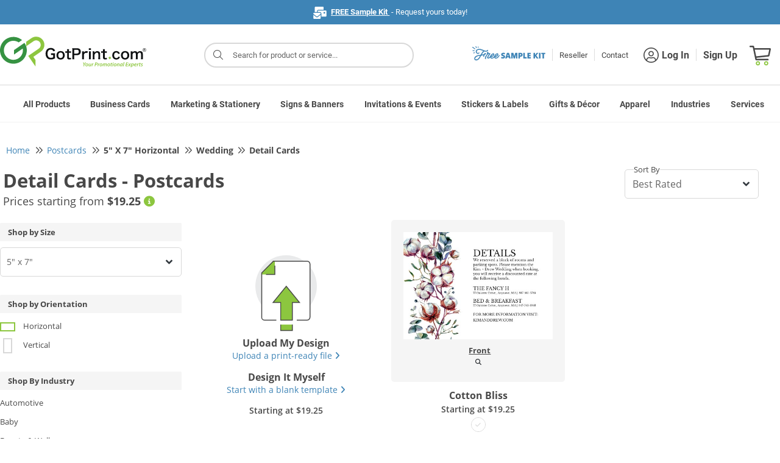

--- FILE ---
content_type: text/css
request_url: https://static.gotprint.com/tl/css/account/account.css?v=0109_20260102_045755-100
body_size: 3483
content:
.custom-select,.input,.textarea,.select{font-size:1.4rem;padding:.375rem 1.75rem .375rem .85rem;border-radius:.45rem;color:#484848;font-family:"Open Sans";line-height:2.2rem;box-sizing:border-box;height:4.5rem;border:.1rem solid #d8d8d8;border-radius:.5rem;background-color:#fff;padding-right:5rem;width:100%;min-width:10rem}.custom-select,.select{-webkit-appearance:none;-moz-appearance:none;appearance:none;background:#fff url("data:image/svg+xml;charset=utf8,%3Csvg xmlns='http://www.w3.org/2000/svg' viewBox='0 0 320 512'%3E%3Cpath fill='%23343a40' d='M143 352.3L7 216.3c-9.4-9.4-9.4-24.6 0-33.9l22.6-22.6c9.4-9.4 24.6-9.4 33.9 0l96.4 96.4 96.4-96.4c9.4-9.4 24.6-9.4 33.9 0l22.6 22.6c9.4 9.4 9.4 24.6 0 33.9l-136 136c-9.2 9.4-24.4 9.4-33.8 0z'/%3E%3C/svg%3E") no-repeat right .75rem center;background-size:2.5rem 1.8rem}.phone-invalid-text{position:initial !important;margin-bottom:0 !important;font-size:1.3rem;color:red}.textarea{min-height:6rem;height:auto}.textarea+.inValidFieldIcon{bottom:.4rem}.textarea+.validFieldIcon{bottom:.4rem}.custom-control-input:focus~.custom-control-label::before{box-shadow:0 0 0 .2rem rgba(0,123,255,.25);border:1px solid #000 !important}.form-check-input:focus>.customHorizontal:focus{box-shadow:0 0 0 .2rem rgba(0,123,255,.25);border:1px solid #000 !important}.validField{border-color:#8ec647}.required:focus{border-color:#ea2125}.required-text{font-size:1.3rem;color:red;background-color:#fff;padding:.2rem .4rem;position:absolute;right:1.5rem;top:-1rem}.validFieldIcon{color:#8ec647;position:absolute;right:3.5rem;bottom:1.5rem;font-size:2rem;cursor:pointer}.inValidFieldIcon{color:#ea2125;position:absolute;right:3.5rem;bottom:1.5rem;font-size:2rem;cursor:pointer}.form-elm-wrapper{position:relative;width:100%;display:block}.float-label{font-size:1.3rem;color:#484848;font-weight:bold;background-color:#fff;padding:.2rem .4rem;position:absolute;left:1.5rem;top:-1rem}.checkbox-container{display:block;position:relative;padding-left:4rem;cursor:pointer;font-size:1.6rem;-webkit-user-select:none;-moz-user-select:none;-ms-user-select:none;user-select:none}.checkbox-container input{position:absolute;opacity:0;cursor:pointer;outline:0;height:0;width:0}.checkbox-container input:checked~.checkmark{background-color:#8fc549 !important;border-color:#8fc549}.checkbox-container input:checked~.checkmark:after{display:block}.checkbox-container .checkmark{position:absolute;top:-0.4rem;left:0;height:3rem;width:3rem;background-color:#fff;border-radius:.4rem;border:.2rem solid #d8d8d8}.checkbox-container .checkmark:after{content:"";position:absolute;display:none;left:.9rem;top:.3rem;width:.8rem;height:1.6rem;border:solid #fff;border-width:0 .3rem .3rem 0;-webkit-transform:rotate(45deg);-ms-transform:rotate(45deg);transform:rotate(45deg)}.checkbox-container:hover input~.checkmark{background-color:#fcfcfc}.keepSignedIn-container .checkbox-container{padding-left:3rem}.keepSignedIn-container .checkmark{width:2rem;height:2rem;top:0;left:0}.keepSignedIn-container .checkmark:after{width:.7rem;height:1.3rem;left:.4rem;top:0rem}.radio-container{display:block;position:relative;padding-left:3rem;margin-bottom:1.4rem;cursor:pointer;-webkit-user-select:none;-moz-user-select:none;-ms-user-select:none;user-select:none}.radio-container input{position:absolute;opacity:0;cursor:pointer}.radio-container input:checked~.checkmark{border-color:#8ec648}.radio-container input:checked~.checkmark:after{display:block}.radio-container .checkmark{position:absolute;top:-0.2rem;left:0;height:2rem;width:2rem;border:.2rem solid #d8d8d8;border-radius:50%}.radio-container .checkmark:after{content:"";position:absolute;display:none;top:.3rem;left:.3rem;width:1rem;height:1rem;border-radius:50%;background:#8ec648}.radio-container:hover input~.checkmark{background-color:#fff}.switch{position:relative;display:inline-block;width:8rem;height:4.5rem}.switch input{display:none}.switch-slider{position:absolute;cursor:pointer;top:0;left:0;right:0;bottom:0;background-color:#484848;-webkit-transition:.4s;transition:.4s}.switch-slider:before{position:absolute;content:"";height:3rem;width:3rem;left:1rem;bottom:.7rem;background-color:#fff;-webkit-transition:.4s;transition:.4s}.switch-on{position:absolute;color:#fff;top:1.5rem;left:1rem;z-index:9;display:inline-block;-webkit-transition:.4s;transition:.4s;opacity:0}.switch-off{position:absolute;color:#fff;top:1.5rem;right:1rem;z-index:9;display:inline-block;-webkit-transition:.4s;transition:.4s;opacity:1}input:checked+.switch-slider+.switch-on{opacity:1}input:checked+.switch-slider+.switch-on+.switch-off{opacity:0}input:checked+.switch-slider{background-color:#8ec648}input:checked+.switch-slider:before{-webkit-transform:translateX(3rem);-ms-transform:translateX(3rem);transform:translateX(3rem)}input:focus+.switch-slider{box-shadow:0 0 1px #2196f3}.switch-slider.round{border-radius:.4rem}.switch-slider.round:before{border-radius:.4rem}.tooltip,.popover-body{font-size:1.3rem}.tooltip.show{opacity:1}.popover-body{padding:0}.popover-warning{border-top-color:red !important}.bs-tooltip-top .arrow:before{border-top-color:#d8d8d8 !important}.bs-tooltip-auto[x-placement^=top] .arrow:before{border-top-color:#d8d8d8 !important}.bs-tooltip-right .arrow:before{border-right-color:#d8d8d8 !important}.bs-tooltip-auto[x-placement^=right] .arrow:before{border-right-color:#d8d8d8 !important}.bs-tooltip-bottom .arrow:before{border-bottom-color:#d8d8d8 !important}.bs-tooltip-auto[x-placement^=bottom] .arrow:before{border-bottom-color:#d8d8d8 !important}.bs-tooltip-left .arrow:before{border-left-color:#fff !important}.bs-tooltip-auto[x-placement^=left] .arrow:before{border-left-color:#fff !important}.steps{display:flex !important;margin:2rem auto 2rem auto;text-align:center;flex-wrap:nowrap}.steps hr{width:60%;margin:1.5rem 2rem;border-width:.2rem}@media(max-width: 630px){.steps hr{width:40%}}.steps span.title{font-size:1.2rem;display:inline-block;padding:.4rem;width:100%}.step-buttons{background-color:#8ec648;box-shadow:none;cursor:text;outline:0rem;padding:1rem 2.2rem;font-size:1.4rem;max-width:10rem}.step-buttons:hover,.step-buttons:focus{background-color:#8ec648;box-shadow:none;cursor:text;outline:0rem;padding:1rem 2.2rem;font-size:1.4rem;max-width:10rem}.step-buttons i{display:none}.step-buttons span{white-space:nowrap !important}.active-steps{padding:1rem 1.2rem}.active-steps span{display:none}.active-steps i{display:inline-block;font-size:1.5rem}.checkbox-container .required-text{top:2rem !important}.btn-disabled{background:#fff !important;color:#ccc;border:.1rem solid #ccc}.btn-disabled:hover{background:#fff !important;color:#ccc;border:.1rem solid #ccc}.btn-disabled+br+span.title{color:#ccc}.btn-back{background:none !important;border:0rem;outline:0rem;font-size:1.6rem;font-weight:normal;color:#3e84b6;box-shadow:none;cursor:pointer}.btn-back:hover{background:none !important;border:0rem;outline:0rem;font-size:1.6rem;font-weight:normal;color:#3e84b6;box-shadow:none;cursor:pointer}.message-text ul li{font-size:1.2rem;margin:.2rem 0rem}.message-text ul li:first-letter{text-transform:capitalize}.message-text:first-letter{text-transform:capitalize}.useAccountAddress{font-weight:bold;display:block;width:100%;margin-top:1rem;text-decoration:underline !important}@media(max-width: 630px){#steps-container .title,#steps-container .step-text{display:none}}#wrapper{min-width:32rem}.pass-bar{display:block;width:80%;background:#d8d8d8;height:.4rem;margin-top:.3rem;border-radius:.4rem;position:relative}.pass-progress-bar{width:0rem;position:absolute;height:.5rem;background-color:#d8d8d8;border-radius:.5rem;-o-transition:.6s;-ms-transition:.6s;-moz-transition:.6s;-webkit-transition:.6s;transition:.6s}.keepSignedIn-popover{margin-left:.5rem;cursor:pointer}.login-signup-container{max-width:98rem;min-height:70rem}.login-signup-container .special-heading-d p{margin:0}.login-signup-container .special-heading-d li{margin:.4rem}.login-signup-container .btm-text{text-align:center}@media(max-width: 630px){.login-signup-container .btm-text{text-align:left}}@media(max-width: 630px){.login-signup-container .row{display:block}}@media(max-width: 630px){.login-signup-container .button{margin-top:1rem}}.login-signup-loader-overlay{position:fixed;width:100vw;height:100vh;background:rgba(0,0,0,.5);z-index:9999;left:0;top:0;display:none}[data-theme=gotprint] .login-signup-container{min-height:50rem}#login-form,#signup-form,#reset-form{max-width:85%}#reset-form input[type=password]{font-size:1.6rem;padding-left:1.6rem}select{outline:none;font-size:1.6rem;color:#6c757d}select option{font-size:1.6rem;color:#6c757d}::placeholder{color:#6c757d}:-ms-input-placeholder{color:#6c757d}::-ms-input-placeholder{color:#6c757d}.signup-text{margin-left:3rem}@media(max-width: 630px){.signup-text{margin-left:0rem;margin-top:4rem}}#sample-login-form input[type=email],#sample-signup-form input[type=email],#login-form input[type=email],#signup-form input[type=email],#reset-form input[type=email],#migrate-form input[type=email]{font-size:1.6rem;padding:1.6rem}#sample-login-form input[type=password],#sample-signup-form input[type=password],#login-form input[type=password],#signup-form input[type=password],#migrate-form input[type=password]{font-size:1.6rem;padding:1.6rem}#sample-login-form input[type=text],#sample-signup-form input[type=text],#signup-form input[type=text],#reset-form input[type=text],#migrate-form input[type=text],#billing-shipping-migrate-form input[type=text],#payment-form input[type=text]{font-size:1.6rem;padding:1.6rem}#sample-login-form input[name=captcha],#sample-signup-form input[name=captcha],#signup-form input[name=captcha],#reset-form input[name=captcha],#migrate-form input[name=captcha],#billing-shipping-migrate-form input[name=captcha],#payment-form input[name=captcha]{font-size:1.4rem}#sample-signup-form input[type=password],#signup-form input[type=password],#reset-form input[type=password]{padding-right:4rem}#sample-signup-form input[name=password]+i.eye-ico,#sample-signup-form input[name=confirmPassword]+i.eye-ico,#signup-form input[name=password]+i.eye-ico,#signup-form input[name=confirmPassword]+i.eye-ico,#reset-form input[name=password]+i.eye-ico,#reset-form input[name=confirmPassword]+i.eye-ico{position:absolute;font-size:1.5rem;opacity:.5;right:1.5rem;top:1.5rem;cursor:pointer}#sample-signup-form input[name=password]+i.eye-ico:hover,#sample-signup-form input[name=confirmPassword]+i.eye-ico:hover,#signup-form input[name=password]+i.eye-ico:hover,#signup-form input[name=confirmPassword]+i.eye-ico:hover,#reset-form input[name=password]+i.eye-ico:hover,#reset-form input[name=confirmPassword]+i.eye-ico:hover{opacity:1}#sample-login-form .button,#sample-signup-form .button,#login-form .button,#signup-form .button,#reset-form .button,#migrate-form .button,#billing-shipping-migrate-form .button,#payment-form .button{font-size:1.6rem;padding-top:1.2rem;padding-bottom:1.2rem;width:100%}@media(max-width: 630px){#sample-login-form .button,#sample-signup-form .button,#login-form .button,#signup-form .button,#reset-form .button,#migrate-form .button,#billing-shipping-migrate-form .button,#payment-form .button{width:100%;max-width:100%}}.vertical-line{border-left:.1rem solid #d8d8d8;height:24rem;opacity:.6;margin-top:1rem;position:relative}@media(max-width: 630px){.vertical-line{height:.1rem;border-left:0rem;border-top:.1rem solid #d8d8d8;margin:6rem 0rem 6rem 2rem;width:90%;opacity:1;display:none}}.vertical-line .or{position:absolute;font-size:1.6rem;padding:.6rem 1rem;background:#fff;left:46%;top:-1.4rem;display:none;color:#111}@media(max-width: 630px){.vertical-line .or{display:inline-block}}.pass-bar{display:block;width:100%;background:#d8d8d8;height:.5rem;margin-top:.5rem;border-radius:.5rem;position:relative}.pass-bar-progress-bar{width:0rem;position:absolute;height:.4rem;background-color:#d8d8d8;border-radius:.4rem;-o-transition:.6s;-ms-transition:.6s;-moz-transition:.6s;-webkit-transition:.6s;transition:.6s}.captcha-refresh{cursor:pointer;position:absolute;margin-top:1.5rem}.disable-captcha-refresh{opacity:.5;pointer-events:none}#captcha-img{width:16rem;height:5rem}.btm-text{margin-top:10rem}@media(max-width: 630px){.btm-text{margin:0rem;margin-top:6rem}}.error-icon{font-size:3.2rem;position:absolute;top:50%;margin-top:-1.5rem;left:.8rem;color:#fff}.easy-steps{margin-top:10rem}.head-step1{margin-top:6rem}@media(max-width: 850px){.head-step1{margin-top:0rem}}.transfer-steps{display:none}@media(max-width: 630px){.transfer-stepsimg{margin-top:2rem}}.rotate{transform:rotate(90deg)}.myprogress{padding:.4rem;background:#ccc;width:0rem}.termsAndCondition{font-size:1.6rem}.termsAndCondition a{font-size:1.6rem}.termsAndCondition b{font-weight:normal}.join-pog-footer-text{display:none}.account-footer{font-size:1.2rem}.account-footer p{color:#fff}.supplementary-documents{margin-top:.6rem;max-width:42rem}.supplementary-documents input{display:none}.supplementary-documents .upload-button{outline:none;width:100%;padding:.8rem 1.6rem;border:.2rem dashed #d8d8d8;border-radius:.6rem 1rem;cursor:pointer;background:#fff;margin:0rem;font-size:1.3rem}.supplementary-documents .choose-file{color:#57abb2;background:url("../../account/common/images/upload-file.png") no-repeat;padding:.8rem 0rem .8rem 4rem;font-weight:bold;text-align:left}.supplementary-documents .uploaded-file-name{padding:.8rem 0rem;text-align:right;color:#7c858b;text-overflow:ellipsis;-o-text-overflow:ellipsis;overflow:hidden;display:inline-block;white-space:nowrap}@media(max-width: 630px){.supplementary-documents .row{display:flex}}.password-complexity{margin:1rem 0 2rem 0;text-align:left}.password-complexity li{list-style:none;line-height:1.618;text-align:left}.password-complexity i.fas{margin-right:1rem;font-size:1.5rem;margin-top:.3rem;float:left}.password-complexity .fa-exclamation-circle{color:#fb3}.password-complexity .pass-progress-bar{background-color:#fb3}.password-complexity .pass-progress-bar-strength{background-color:#8cc63f !important}.password-complexity .fa-check-circle{color:#8cc63f}.custom-modal-popup .base-bg,.custom-modal-popup .badges-bg{font-size:1.9rem;line-height:3rem}.custom-modal-popup .modal{z-index:9999}.custom-modal-popup .modal-close{margin:3rem .5rem auto auto;font-weight:600}.custom-modal-popup .modal-content{border-radius:1rem;width:100%}.custom-modal-popup .modal-dialog{max-width:60rem}#pog-menu-container.stickey-pog-menu{z-index:999 !important}@media(max-width: 630px){#sample-login,#sample-signup,#login-form,#signup-form,#reset-form,.col-7,.col-5{max-width:100%}}@media(max-width: 630px){#sample-login,#login-form,.signup-text{text-align:center}}@media(max-width: 630px){.only-desktop{display:none}}.popover-body td:nth-child(3){max-width:33rem !important}::-ms-reveal{display:none}


--- FILE ---
content_type: application/javascript
request_url: https://static.gotprint.com/tl/js/lib/ua-parser-1.0.36.min.js?v=0109_20260102_045755-100
body_size: 7263
content:
!function(s,l){"use strict";function i(i){for(var e={},o=0;o<i.length;o++)e[i[o].toUpperCase()]=i[o];return e}function R(i,e){return typeof i===h&&-1!==j(e).indexOf(j(i))}function b(i,e){if(typeof i===h)return i=i.replace(/^\s\s*/,c),typeof e==p?i:i.substring(0,350)}function w(i,e){for(var o,a,r,t,n,s=0;s<e.length&&!t;){for(var b=e[s],w=e[s+1],d=o=0;d<b.length&&!t&&b[d];)if(t=b[d++].exec(i))for(a=0;a<w.length;a++)n=t[++o],typeof(r=w[a])===m&&0<r.length?2===r.length?typeof r[1]==u?this[r[0]]=r[1].call(this,n):this[r[0]]=r[1]:3===r.length?typeof r[1]!==u||r[1].exec&&r[1].test?this[r[0]]=n?n.replace(r[1],r[2]):l:this[r[0]]=n?r[1].call(this,n,r[2]):l:4===r.length&&(this[r[0]]=n?r[3].call(this,n.replace(r[1],r[2])):l):this[r]=n||l;s+=2}}function e(i,e){for(var o in e)if(typeof e[o]===m&&0<e[o].length){for(var a=0;a<e[o].length;a++)if(R(e[o][a],i))return"?"===o?l:o}else if(R(e[o],i))return"?"===o?l:o;return i}function d(i,e){if(typeof i===m&&(e=i,i=l),!(this instanceof d))return new d(i,e).getResult();var o=typeof s!=p&&s.navigator?s.navigator:l,a=i||(o&&o.userAgent?o.userAgent:c),r=o&&o.userAgentData?o.userAgentData:l,t=e?function(i,e){var o,a={};for(o in i)e[o]&&e[o].length%2==0?a[o]=e[o].concat(i[o]):a[o]=i[o];return a}(Q,e):Q,n=o&&o.userAgent==a;return this.getBrowser=function(){var i,e={};return e[g]=l,e[k]=l,w.call(e,a,t.browser),e[M]=typeof(i=e[k])===h?i.replace(/[^\d\.]/g,c).split(".")[0]:l,n&&o&&o.brave&&typeof o.brave.isBrave==u&&(e[g]="Brave"),e},this.getCPU=function(){var i={};return i[y]=l,w.call(i,a,t.cpu),i},this.getDevice=function(){var i={};return i[x]=l,i[f]=l,i[v]=l,w.call(i,a,t.device),n&&!i[v]&&r&&r.mobile&&(i[v]=_),n&&"Macintosh"==i[f]&&o&&typeof o.standalone!=p&&o.maxTouchPoints&&2<o.maxTouchPoints&&(i[f]="iPad",i[v]=T),i},this.getEngine=function(){var i={};return i[g]=l,i[k]=l,w.call(i,a,t.engine),i},this.getOS=function(){var i={};return i[g]=l,i[k]=l,w.call(i,a,t.os),n&&!i[g]&&r&&"Unknown"!=r.platform&&(i[g]=r.platform.replace(/chrome os/i,$).replace(/macos/i,X)),i},this.getResult=function(){return{ua:this.getUA(),browser:this.getBrowser(),engine:this.getEngine(),os:this.getOS(),device:this.getDevice(),cpu:this.getCPU()}},this.getUA=function(){return a},this.setUA=function(i){return a=typeof i===h&&350<i.length?b(i,350):i,this},this.setUA(a),this}var a,c="",u="function",p="undefined",m="object",h="string",M="major",f="model",g="name",v="type",x="vendor",k="version",y="architecture",o="console",_="mobile",T="tablet",r="smarttv",t="wearable",n="embedded",S="Amazon",q="Apple",B="ASUS",V="BlackBerry",z="Browser",N="Chrome",A="Firefox",C="Google",D="Huawei",E="LG",I="Microsoft",W="Motorola",O="Opera",F="Samsung",G="Sharp",U="Sony",H="Xiaomi",L="Zebra",Z="Facebook",$="Chromium OS",X="Mac OS",j=function(i){return i.toLowerCase()},K={ME:"4.90","NT 3.11":"NT3.51","NT 4.0":"NT4.0",2e3:"NT 5.0",XP:["NT 5.1","NT 5.2"],Vista:"NT 6.0",7:"NT 6.1",8:"NT 6.2",8.1:"NT 6.3",10:["NT 6.4","NT 10.0"],RT:"ARM"},Q={browser:[[/\b(?:crmo|crios)\/([\w\.]+)/i],[k,[g,"Chrome"]],[/edg(?:e|ios|a)?\/([\w\.]+)/i],[k,[g,"Edge"]],[/(opera mini)\/([-\w\.]+)/i,/(opera [mobiletab]{3,6})\b.+version\/([-\w\.]+)/i,/(opera)(?:.+version\/|[\/ ]+)([\w\.]+)/i],[g,k],[/opios[\/ ]+([\w\.]+)/i],[k,[g,O+" Mini"]],[/\bopr\/([\w\.]+)/i],[k,[g,O]],[/(kindle)\/([\w\.]+)/i,/(lunascape|maxthon|netfront|jasmine|blazer)[\/ ]?([\w\.]*)/i,/(avant |iemobile|slim)(?:browser)?[\/ ]?([\w\.]*)/i,/(ba?idubrowser)[\/ ]?([\w\.]+)/i,/(?:ms|\()(ie) ([\w\.]+)/i,/(flock|rockmelt|midori|epiphany|silk|skyfire|bolt|iron|vivaldi|iridium|phantomjs|bowser|quark|qupzilla|falkon|rekonq|puffin|brave|whale(?!.+naver)|qqbrowserlite|qq|duckduckgo)\/([-\w\.]+)/i,/(heytap|ovi)browser\/([\d\.]+)/i,/(weibo)__([\d\.]+)/i],[g,k],[/(?:\buc? ?browser|(?:juc.+)ucweb)[\/ ]?([\w\.]+)/i],[k,[g,"UC"+z]],[/microm.+\bqbcore\/([\w\.]+)/i,/\bqbcore\/([\w\.]+).+microm/i],[k,[g,"WeChat(Win) Desktop"]],[/micromessenger\/([\w\.]+)/i],[k,[g,"WeChat"]],[/konqueror\/([\w\.]+)/i],[k,[g,"Konqueror"]],[/trident.+rv[: ]([\w\.]{1,9})\b.+like gecko/i],[k,[g,"IE"]],[/ya(?:search)?browser\/([\w\.]+)/i],[k,[g,"Yandex"]],[/(avast|avg)\/([\w\.]+)/i],[[g,/(.+)/,"$1 Secure "+z],k],[/\bfocus\/([\w\.]+)/i],[k,[g,A+" Focus"]],[/\bopt\/([\w\.]+)/i],[k,[g,O+" Touch"]],[/coc_coc\w+\/([\w\.]+)/i],[k,[g,"Coc Coc"]],[/dolfin\/([\w\.]+)/i],[k,[g,"Dolphin"]],[/coast\/([\w\.]+)/i],[k,[g,O+" Coast"]],[/miuibrowser\/([\w\.]+)/i],[k,[g,"MIUI "+z]],[/fxios\/([-\w\.]+)/i],[k,[g,A]],[/\bqihu|(qi?ho?o?|360)browser/i],[[g,"360 "+z]],[/(oculus|samsung|sailfish|huawei)browser\/([\w\.]+)/i],[[g,/(.+)/,"$1 "+z],k],[/(comodo_dragon)\/([\w\.]+)/i],[[g,/_/g," "],k],[/(electron)\/([\w\.]+) safari/i,/(tesla)(?: qtcarbrowser|\/(20\d\d\.[-\w\.]+))/i,/m?(qqbrowser|baiduboxapp|2345Explorer)[\/ ]?([\w\.]+)/i],[g,k],[/(metasr)[\/ ]?([\w\.]+)/i,/(lbbrowser)/i,/\[(linkedin)app\]/i],[g],[/((?:fban\/fbios|fb_iab\/fb4a)(?!.+fbav)|;fbav\/([\w\.]+);)/i],[[g,Z],k],[/(kakao(?:talk|story))[\/ ]([\w\.]+)/i,/(naver)\(.*?(\d+\.[\w\.]+).*\)/i,/safari (line)\/([\w\.]+)/i,/\b(line)\/([\w\.]+)\/iab/i,/(chromium|instagram|snapchat)[\/ ]([-\w\.]+)/i],[g,k],[/\bgsa\/([\w\.]+) .*safari\//i],[k,[g,"GSA"]],[/musical_ly(?:.+app_?version\/|_)([\w\.]+)/i],[k,[g,"TikTok"]],[/headlesschrome(?:\/([\w\.]+)| )/i],[k,[g,N+" Headless"]],[/ wv\).+(chrome)\/([\w\.]+)/i],[[g,N+" WebView"],k],[/droid.+ version\/([\w\.]+)\b.+(?:mobile safari|safari)/i],[k,[g,"Android "+z]],[/(chrome|omniweb|arora|[tizenoka]{5} ?browser)\/v?([\w\.]+)/i],[g,k],[/version\/([\w\.\,]+) .*mobile\/\w+ (safari)/i],[k,[g,"Mobile Safari"]],[/version\/([\w(\.|\,)]+) .*(mobile ?safari|safari)/i],[k,g],[/webkit.+?(mobile ?safari|safari)(\/[\w\.]+)/i],[g,[k,e,{"1.0":"/8",1.2:"/1",1.3:"/3","2.0":"/412","2.0.2":"/416","2.0.3":"/417","2.0.4":"/419","?":"/"}]],[/(webkit|khtml)\/([\w\.]+)/i],[g,k],[/(navigator|netscape\d?)\/([-\w\.]+)/i],[[g,"Netscape"],k],[/mobile vr; rv:([\w\.]+)\).+firefox/i],[k,[g,A+" Reality"]],[/ekiohf.+(flow)\/([\w\.]+)/i,/(swiftfox)/i,/(icedragon|iceweasel|camino|chimera|fennec|maemo browser|minimo|conkeror|klar)[\/ ]?([\w\.\+]+)/i,/(seamonkey|k-meleon|icecat|iceape|firebird|phoenix|palemoon|basilisk|waterfox)\/([-\w\.]+)$/i,/(firefox)\/([\w\.]+)/i,/(mozilla)\/([\w\.]+) .+rv\:.+gecko\/\d+/i,/(polaris|lynx|dillo|icab|doris|amaya|w3m|netsurf|sleipnir|obigo|mosaic|(?:go|ice|up)[\. ]?browser)[-\/ ]?v?([\w\.]+)/i,/(links) \(([\w\.]+)/i,/panasonic;(viera)/i],[g,k],[/(cobalt)\/([\w\.]+)/i],[g,[k,/master.|lts./,""]]],cpu:[[/(?:(amd|x(?:(?:86|64)[-_])?|wow|win)64)[;\)]/i],[[y,"amd64"]],[/(ia32(?=;))/i],[[y,j]],[/((?:i[346]|x)86)[;\)]/i],[[y,"ia32"]],[/\b(aarch64|arm(v?8e?l?|_?64))\b/i],[[y,"arm64"]],[/\b(arm(?:v[67])?ht?n?[fl]p?)\b/i],[[y,"armhf"]],[/windows (ce|mobile); ppc;/i],[[y,"arm"]],[/((?:ppc|powerpc)(?:64)?)(?: mac|;|\))/i],[[y,/ower/,c,j]],[/(sun4\w)[;\)]/i],[[y,"sparc"]],[/((?:avr32|ia64(?=;))|68k(?=\))|\barm(?=v(?:[1-7]|[5-7]1)l?|;|eabi)|(?=atmel )avr|(?:irix|mips|sparc)(?:64)?\b|pa-risc)/i],[[y,j]]],device:[[/\b(sch-i[89]0\d|shw-m380s|sm-[ptx]\w{2,4}|gt-[pn]\d{2,4}|sgh-t8[56]9|nexus 10)/i],[f,[x,F],[v,T]],[/\b((?:s[cgp]h|gt|sm)-\w+|sc[g-]?[\d]+a?|galaxy nexus)/i,/samsung[- ]([-\w]+)/i,/sec-(sgh\w+)/i],[f,[x,F],[v,_]],[/(?:\/|\()(ip(?:hone|od)[\w, ]*)(?:\/|;)/i],[f,[x,q],[v,_]],[/\((ipad);[-\w\),; ]+apple/i,/applecoremedia\/[\w\.]+ \((ipad)/i,/\b(ipad)\d\d?,\d\d?[;\]].+ios/i],[f,[x,q],[v,T]],[/(macintosh);/i],[f,[x,q]],[/\b(sh-?[altvz]?\d\d[a-ekm]?)/i],[f,[x,G],[v,_]],[/\b((?:ag[rs][23]?|bah2?|sht?|btv)-a?[lw]\d{2})\b(?!.+d\/s)/i],[f,[x,D],[v,T]],[/(?:huawei|honor)([-\w ]+)[;\)]/i,/\b(nexus 6p|\w{2,4}e?-[atu]?[ln][\dx][012359c][adn]?)\b(?!.+d\/s)/i],[f,[x,D],[v,_]],[/\b(poco[\w ]+|m2\d{3}j\d\d[a-z]{2})(?: bui|\))/i,/\b; (\w+) build\/hm\1/i,/\b(hm[-_ ]?note?[_ ]?(?:\d\w)?) bui/i,/\b(redmi[\-_ ]?(?:note|k)?[\w_ ]+)(?: bui|\))/i,/\b(mi[-_ ]?(?:a\d|one|one[_ ]plus|note lte|max|cc)?[_ ]?(?:\d?\w?)[_ ]?(?:plus|se|lite)?)(?: bui|\))/i],[[f,/_/g," "],[x,H],[v,_]],[/\b(mi[-_ ]?(?:pad)(?:[\w_ ]+))(?: bui|\))/i],[[f,/_/g," "],[x,H],[v,T]],[/; (\w+) bui.+ oppo/i,/\b(cph[12]\d{3}|p(?:af|c[al]|d\w|e[ar])[mt]\d0|x9007|a101op)\b/i],[f,[x,"OPPO"],[v,_]],[/vivo (\w+)(?: bui|\))/i,/\b(v[12]\d{3}\w?[at])(?: bui|;)/i],[f,[x,"Vivo"],[v,_]],[/\b(rmx[12]\d{3})(?: bui|;|\))/i],[f,[x,"Realme"],[v,_]],[/\b(milestone|droid(?:[2-4x]| (?:bionic|x2|pro|razr))?:?( 4g)?)\b[\w ]+build\//i,/\bmot(?:orola)?[- ](\w*)/i,/((?:moto[\w\(\) ]+|xt\d{3,4}|nexus 6)(?= bui|\)))/i],[f,[x,W],[v,_]],[/\b(mz60\d|xoom[2 ]{0,2}) build\//i],[f,[x,W],[v,T]],[/((?=lg)?[vl]k\-?\d{3}) bui| 3\.[-\w; ]{10}lg?-([06cv9]{3,4})/i],[f,[x,E],[v,T]],[/(lm(?:-?f100[nv]?|-[\w\.]+)(?= bui|\))|nexus [45])/i,/\blg[-e;\/ ]+((?!browser|netcast|android tv)\w+)/i,/\blg-?([\d\w]+) bui/i],[f,[x,E],[v,_]],[/(ideatab[-\w ]+)/i,/lenovo ?(s[56]000[-\w]+|tab(?:[\w ]+)|yt[-\d\w]{6}|tb[-\d\w]{6})/i],[f,[x,"Lenovo"],[v,T]],[/(?:maemo|nokia).*(n900|lumia \d+)/i,/nokia[-_ ]?([-\w\.]*)/i],[[f,/_/g," "],[x,"Nokia"],[v,_]],[/(pixel c)\b/i],[f,[x,C],[v,T]],[/droid.+; (pixel[\daxl ]{0,6})(?: bui|\))/i],[f,[x,C],[v,_]],[/droid.+ (a?\d[0-2]{2}so|[c-g]\d{4}|so[-gl]\w+|xq-a\w[4-7][12])(?= bui|\).+chrome\/(?![1-6]{0,1}\d\.))/i],[f,[x,U],[v,_]],[/sony tablet [ps]/i,/\b(?:sony)?sgp\w+(?: bui|\))/i],[[f,"Xperia Tablet"],[x,U],[v,T]],[/ (kb2005|in20[12]5|be20[12][59])\b/i,/(?:one)?(?:plus)? (a\d0\d\d)(?: b|\))/i],[f,[x,"OnePlus"],[v,_]],[/(alexa)webm/i,/(kf[a-z]{2}wi|aeo[c-r]{2})( bui|\))/i,/(kf[a-z]+)( bui|\)).+silk\//i],[f,[x,S],[v,T]],[/((?:sd|kf)[0349hijorstuw]+)( bui|\)).+silk\//i],[[f,/(.+)/g,"Fire Phone $1"],[x,S],[v,_]],[/(playbook);[-\w\),; ]+(rim)/i],[f,x,[v,T]],[/\b((?:bb[a-f]|st[hv])100-\d)/i,/\(bb10; (\w+)/i],[f,[x,V],[v,_]],[/(?:\b|asus_)(transfo[prime ]{4,10} \w+|eeepc|slider \w+|nexus 7|padfone|p00[cj])/i],[f,[x,B],[v,T]],[/ (z[bes]6[027][012][km][ls]|zenfone \d\w?)\b/i],[f,[x,B],[v,_]],[/(nexus 9)/i],[f,[x,"HTC"],[v,T]],[/(htc)[-;_ ]{1,2}([\w ]+(?=\)| bui)|\w+)/i,/(zte)[- ]([\w ]+?)(?: bui|\/|\))/i,/(alcatel|geeksphone|nexian|panasonic(?!(?:;|\.))|sony(?!-bra))[-_ ]?([-\w]*)/i],[x,[f,/_/g," "],[v,_]],[/droid.+; ([ab][1-7]-?[0178a]\d\d?)/i],[f,[x,"Acer"],[v,T]],[/droid.+; (m[1-5] note) bui/i,/\bmz-([-\w]{2,})/i],[f,[x,"Meizu"],[v,_]],[/(blackberry|benq|palm(?=\-)|sonyericsson|acer|asus|dell|meizu|motorola|polytron|infinix|tecno)[-_ ]?([-\w]*)/i,/(hp) ([\w ]+\w)/i,/(asus)-?(\w+)/i,/(microsoft); (lumia[\w ]+)/i,/(lenovo)[-_ ]?([-\w]+)/i,/(jolla)/i,/(oppo) ?([\w ]+) bui/i],[x,f,[v,_]],[/(kobo)\s(ereader|touch)/i,/(archos) (gamepad2?)/i,/(hp).+(touchpad(?!.+tablet)|tablet)/i,/(kindle)\/([\w\.]+)/i,/(nook)[\w ]+build\/(\w+)/i,/(dell) (strea[kpr\d ]*[\dko])/i,/(le[- ]+pan)[- ]+(\w{1,9}) bui/i,/(trinity)[- ]*(t\d{3}) bui/i,/(gigaset)[- ]+(q\w{1,9}) bui/i,/(vodafone) ([\w ]+)(?:\)| bui)/i],[x,f,[v,T]],[/(surface duo)/i],[f,[x,I],[v,T]],[/droid [\d\.]+; (fp\du?)(?: b|\))/i],[f,[x,"Fairphone"],[v,_]],[/(u304aa)/i],[f,[x,"AT&T"],[v,_]],[/\bsie-(\w*)/i],[f,[x,"Siemens"],[v,_]],[/\b(rct\w+) b/i],[f,[x,"RCA"],[v,T]],[/\b(venue[\d ]{2,7}) b/i],[f,[x,"Dell"],[v,T]],[/\b(q(?:mv|ta)\w+) b/i],[f,[x,"Verizon"],[v,T]],[/\b(?:barnes[& ]+noble |bn[rt])([\w\+ ]*) b/i],[f,[x,"Barnes & Noble"],[v,T]],[/\b(tm\d{3}\w+) b/i],[f,[x,"NuVision"],[v,T]],[/\b(k88) b/i],[f,[x,"ZTE"],[v,T]],[/\b(nx\d{3}j) b/i],[f,[x,"ZTE"],[v,_]],[/\b(gen\d{3}) b.+49h/i],[f,[x,"Swiss"],[v,_]],[/\b(zur\d{3}) b/i],[f,[x,"Swiss"],[v,T]],[/\b((zeki)?tb.*\b) b/i],[f,[x,"Zeki"],[v,T]],[/\b([yr]\d{2}) b/i,/\b(dragon[- ]+touch |dt)(\w{5}) b/i],[[x,"Dragon Touch"],f,[v,T]],[/\b(ns-?\w{0,9}) b/i],[f,[x,"Insignia"],[v,T]],[/\b((nxa|next)-?\w{0,9}) b/i],[f,[x,"NextBook"],[v,T]],[/\b(xtreme\_)?(v(1[045]|2[015]|[3469]0|7[05])) b/i],[[x,"Voice"],f,[v,_]],[/\b(lvtel\-)?(v1[12]) b/i],[[x,"LvTel"],f,[v,_]],[/\b(ph-1) /i],[f,[x,"Essential"],[v,_]],[/\b(v(100md|700na|7011|917g).*\b) b/i],[f,[x,"Envizen"],[v,T]],[/\b(trio[-\w\. ]+) b/i],[f,[x,"MachSpeed"],[v,T]],[/\btu_(1491) b/i],[f,[x,"Rotor"],[v,T]],[/(shield[\w ]+) b/i],[f,[x,"Nvidia"],[v,T]],[/(sprint) (\w+)/i],[x,f,[v,_]],[/(kin\.[onetw]{3})/i],[[f,/\./g," "],[x,I],[v,_]],[/droid.+; (cc6666?|et5[16]|mc[239][23]x?|vc8[03]x?)\)/i],[f,[x,L],[v,T]],[/droid.+; (ec30|ps20|tc[2-8]\d[kx])\)/i],[f,[x,L],[v,_]],[/smart-tv.+(samsung)/i],[x,[v,r]],[/hbbtv.+maple;(\d+)/i],[[f,/^/,"SmartTV"],[x,F],[v,r]],[/(nux; netcast.+smarttv|lg (netcast\.tv-201\d|android tv))/i],[[x,E],[v,r]],[/(apple) ?tv/i],[x,[f,q+" TV"],[v,r]],[/crkey/i],[[f,N+"cast"],[x,C],[v,r]],[/droid.+aft(\w+)( bui|\))/i],[f,[x,S],[v,r]],[/\(dtv[\);].+(aquos)/i,/(aquos-tv[\w ]+)\)/i],[f,[x,G],[v,r]],[/(bravia[\w ]+)( bui|\))/i],[f,[x,U],[v,r]],[/(mitv-\w{5}) bui/i],[f,[x,H],[v,r]],[/Hbbtv.*(technisat) (.*);/i],[x,f,[v,r]],[/\b(roku)[\dx]*[\)\/]((?:dvp-)?[\d\.]*)/i,/hbbtv\/\d+\.\d+\.\d+ +\([\w\+ ]*; *([\w\d][^;]*);([^;]*)/i],[[x,b],[f,b],[v,r]],[/\b(android tv|smart[- ]?tv|opera tv|tv; rv:)\b/i],[[v,r]],[/(ouya)/i,/(nintendo) ([wids3utch]+)/i],[x,f,[v,o]],[/droid.+; (shield) bui/i],[f,[x,"Nvidia"],[v,o]],[/(playstation [345portablevi]+)/i],[f,[x,U],[v,o]],[/\b(xbox(?: one)?(?!; xbox))[\); ]/i],[f,[x,I],[v,o]],[/((pebble))app/i],[x,f,[v,t]],[/(watch)(?: ?os[,\/]|\d,\d\/)[\d\.]+/i],[f,[x,q],[v,t]],[/droid.+; (glass) \d/i],[f,[x,C],[v,t]],[/droid.+; (wt63?0{2,3})\)/i],[f,[x,L],[v,t]],[/(quest( 2| pro)?)/i],[f,[x,Z],[v,t]],[/(tesla)(?: qtcarbrowser|\/[-\w\.]+)/i],[x,[v,n]],[/(aeobc)\b/i],[f,[x,S],[v,n]],[/droid .+?; ([^;]+?)(?: bui|\) applew).+? mobile safari/i],[f,[v,_]],[/droid .+?; ([^;]+?)(?: bui|\) applew).+?(?! mobile) safari/i],[f,[v,T]],[/\b((tablet|tab)[;\/]|focus\/\d(?!.+mobile))/i],[[v,T]],[/(phone|mobile(?:[;\/]| [ \w\/\.]*safari)|pda(?=.+windows ce))/i],[[v,_]],[/(android[-\w\. ]{0,9});.+buil/i],[f,[x,"Generic"]]],engine:[[/windows.+ edge\/([\w\.]+)/i],[k,[g,"EdgeHTML"]],[/webkit\/537\.36.+chrome\/(?!27)([\w\.]+)/i],[k,[g,"Blink"]],[/(presto)\/([\w\.]+)/i,/(webkit|trident|netfront|netsurf|amaya|lynx|w3m|goanna)\/([\w\.]+)/i,/ekioh(flow)\/([\w\.]+)/i,/(khtml|tasman|links)[\/ ]\(?([\w\.]+)/i,/(icab)[\/ ]([23]\.[\d\.]+)/i,/\b(libweb)/i],[g,k],[/rv\:([\w\.]{1,9})\b.+(gecko)/i],[k,g]],os:[[/microsoft (windows) (vista|xp)/i],[g,k],[/(windows) nt 6\.2; (arm)/i,/(windows (?:phone(?: os)?|mobile))[\/ ]?([\d\.\w ]*)/i,/(windows)[\/ ]?([ntce\d\. ]+\w)(?!.+xbox)/i],[g,[k,e,K]],[/(win(?=3|9|n)|win 9x )([nt\d\.]+)/i],[[g,"Windows"],[k,e,K]],[/ip[honead]{2,4}\b(?:.*os ([\w]+) like mac|; opera)/i,/(?:ios;fbsv\/|iphone.+ios[\/ ])([\d\.]+)/i,/cfnetwork\/.+darwin/i],[[k,/_/g,"."],[g,"iOS"]],[/(mac os x) ?([\w\. ]*)/i,/(macintosh|mac_powerpc\b)(?!.+haiku)/i],[[g,X],[k,/_/g,"."]],[/droid ([\w\.]+)\b.+(android[- ]x86|harmonyos)/i],[k,g],[/(android|webos|qnx|bada|rim tablet os|maemo|meego|sailfish)[-\/ ]?([\w\.]*)/i,/(blackberry)\w*\/([\w\.]*)/i,/(tizen|kaios)[\/ ]([\w\.]+)/i,/\((series40);/i],[g,k],[/\(bb(10);/i],[k,[g,V]],[/(?:symbian ?os|symbos|s60(?=;)|series60)[-\/ ]?([\w\.]*)/i],[k,[g,"Symbian"]],[/mozilla\/[\d\.]+ \((?:mobile|tablet|tv|mobile; [\w ]+); rv:.+ gecko\/([\w\.]+)/i],[k,[g,A+" OS"]],[/web0s;.+rt(tv)/i,/\b(?:hp)?wos(?:browser)?\/([\w\.]+)/i],[k,[g,"webOS"]],[/watch(?: ?os[,\/]|\d,\d\/)([\d\.]+)/i],[k,[g,"watchOS"]],[/crkey\/([\d\.]+)/i],[k,[g,N+"cast"]],[/(cros) [\w]+(?:\)| ([\w\.]+)\b)/i],[[g,$],k],[/panasonic;(viera)/i,/(netrange)mmh/i,/(nettv)\/(\d+\.[\w\.]+)/i,/(nintendo|playstation) ([wids345portablevuch]+)/i,/(xbox); +xbox ([^\);]+)/i,/\b(joli|palm)\b ?(?:os)?\/?([\w\.]*)/i,/(mint)[\/\(\) ]?(\w*)/i,/(mageia|vectorlinux)[; ]/i,/([kxln]?ubuntu|debian|suse|opensuse|gentoo|arch(?= linux)|slackware|fedora|mandriva|centos|pclinuxos|red ?hat|zenwalk|linpus|raspbian|plan 9|minix|risc os|contiki|deepin|manjaro|elementary os|sabayon|linspire)(?: gnu\/linux)?(?: enterprise)?(?:[- ]linux)?(?:-gnu)?[-\/ ]?(?!chrom|package)([-\w\.]*)/i,/(hurd|linux) ?([\w\.]*)/i,/(gnu) ?([\w\.]*)/i,/\b([-frentopcghs]{0,5}bsd|dragonfly)[\/ ]?(?!amd|[ix346]{1,2}86)([\w\.]*)/i,/(haiku) (\w+)/i],[g,k],[/(sunos) ?([\w\.\d]*)/i],[[g,"Solaris"],k],[/((?:open)?solaris)[-\/ ]?([\w\.]*)/i,/(aix) ((\d)(?=\.|\)| )[\w\.])*/i,/\b(beos|os\/2|amigaos|morphos|openvms|fuchsia|hp-ux|serenityos)/i,/(unix) ?([\w\.]*)/i],[g,k]]},P=(d.VERSION="1.0.36",d.BROWSER=i([g,k,M]),d.CPU=i([y]),d.DEVICE=i([f,x,v,o,_,r,T,t,n]),d.ENGINE=d.OS=i([g,k]),typeof exports!=p?(exports=typeof module!=p&&module.exports?module.exports=d:exports).UAParser=d:typeof define===u&&define.amd?define(function(){return d}):typeof s!=p&&(s.UAParser=d),typeof s!=p&&(s.jQuery||s.Zepto));P&&!P.ua&&(a=new d,P.ua=a.getResult(),P.ua.get=function(){return a.getUA()},P.ua.set=function(i){a.setUA(i);var e,o=a.getResult();for(e in o)P.ua[e]=o[e]})}("object"==typeof window?window:this);

--- FILE ---
content_type: application/javascript
request_url: https://static.gotprint.com/tl/common/js/minified/searchResult.min.js?v=0109_20260102_045755-100
body_size: 3122
content:
window.addEventListener("load",(function(){if(Vue.component("searchbar-component",{props:[],data:function(){return{search:"",noResult:"",searchKeyword:[],sarchMouseDown:!1,minimumCharacter:3,resultLimitation:25,currentStoreType:window.currentStoreType,path:path,locale:locale,currentStrCount:0,strArray:[]}},template:'\n\t\t\t\t<div class="search-elm">\n\t\t\t\t\t\t<div class="search-box search-elm">\n\t                        <span class="search-bar-icon search-elm"><i class="fal fa-search search-elm"></i></span>\n\t                        <form class="search-elm" autocomplete="off" v-on:submit.prevent>\n\t                            <input class="search-elm" type="search" name="searchBox" placeholder="Search for product or service..." v-model="search" v-on:keyup="storeString(search,$event)" />\n\t                        </form>\n\t                        <i class="fal fa-times closeSearch search-elm"></i>\n\t                    </div>\n\t                    <div class="quickSearchList search-elm">\n\t                    \t\n\t                    \t<span v-if="search != \'\' && filteredSearch.length==0 && this.search.length >= 2" class="noResult search-elm">No Search Results</span>\n\t                        <ul class="searchLinks search-elm">\n\t                            <li class="search-elm" v-for="(searchKey, index) in filteredSearch" v-if="index < resultLimitation">\n\t                            \t<a v-on:click="loggerApiRequest($event, search,searchKey)" :href="getUrl(searchKey)" class="productUrl search-elm">\n\t\t                            \t<div class="productImage search-elm">\n\t\t                            \t\t<span v-if="searchKey.fileDescriptor && searchKey.fileDescriptor != \'\'"><img :src="searchKey.image" class="profile-pic search-elm" /></span>\n\t\t                            \t\t<span v-else><img :src="path+locale+searchKey.image" class="profile-pic search-elm" /></span>\n\t\t                            \t</div>\n\t\t                                <div class="productNameDesc search-elm">\n\t\t                                \t<span class="searchProName search-elm">\n\t\t                                \t\t{{searchKey.products}}\n\t\t                                \t\t<span v-if="searchKey.newBadge === true || searchKey.newBadge === \'true\'" class="search-new-badge" style="display:inline-block;">\n\t\t                                \t\t\t<img v-if="currentStoreType == \'retail\'":src="path+locale+\'/products/search-thumbnail/new_badge_gp.svg\'">\n\t\t                                \t\t\t<img v-if="currentStoreType == \'broker\'":src="path+\'/en_US_x-br/products/search-thumbnail/new_badge_pog.svg\'">\n\t\t                                \t\t</span>\n\t\t                                \t</span>\n\t\t                                \t<span class="searchProDesc search-elm">{{searchKey.description}}</span>\n\t\t                                </div>\n\t                                </a>\n\t                            </li>\n\t                        </ul>\n\t                        \n\t                        <h4 :class="search != \'\' && filteredSearch.length==0 && this.search.length >= 2 ? \'search-elm\' : \'search-elm bdr-round\'" v-if="search == \'\' || (filteredAddtional.length==0 && search != \'\')">Quick Search</h4>\n\t                        <ul v-if="search == \'\' || (filteredAddtional.length==0 && search != \'\')" class="micsLinks search-elm">\n\t                            <li class="search-elm"><a class="search-elm" href="/products/business-cards/order.html">Business Cards <i class="fa fa-angle-right search-elm"></i></a></li>\n\t\t\t\t\t\t\t\t<li class="search-elm"><a class="search-elm" href="/products/postcards/order.html">Postcards <i class="fa fa-angle-right search-elm"></i></a></li>\n\t\t\t\t\t\t\t\t<li class="search-elm"><a class="search-elm" href="/products/roll-labels/order.html">Roll Labels <i class="fa fa-angle-right search-elm"></i></a></li>\n\t\t\t\t\t\t\t\t<li class="no-pog search-elm"><a class="search-elm" href="/products/brochures/order.html">Brochures <i class="fa fa-angle-right search-elm"></i></a></li>\n\t\t\t\t\t\t\t\t<li class="no-gp search-elm"><a class="search-elm" href="/products/yard-signs/order.html">Yard Sign <i class="fa fa-angle-right search-elm"></i></a></li>\n\t\t\t\t\t\t\t\t<li class="no-gp search-elm"><a class="search-elm" href="/products/folders/order.html">Folders <i class="fa fa-angle-right search-elm"></i></a></li>\n\t\t\t\t\t\t    \t<li class="search-elm"><a class="search-elm" href="/products/signage/info.html">Signs &amp; Banners <i class="fa fa-angle-right search-elm"></i></a></li>\n\t\t\t\t\t\t    \t<li class="search-elm"><a class="search-elm" href="/pages/industries/info.html">Shop by Industry <i class="fa fa-angle-right search-elm"></i></a></li>\n\t\t\t\t\t\t\t\t<li class="no-pog search-elm"><a class="search-elm" href="/products/apparel/info.html">Shop Apparel <i class="fa fa-angle-right search-elm"></i></a></li>\n\t                        </ul>\n\t                        \n\t                        <h4 class="search-elm" v-if="search != \'\' && filteredAddtional.length > 0">Additional Product Information</h4>\n\t                        <ul v-if="search != \'\'" class="micsLinks search-elm">\n\t                            <li class="search-elm" v-for="searchKey in filteredAddtional">\n\t                            \t<a class="search-elm" :href="searchKey.addInfoUrl">{{searchKey.products}} <i class="fa fa-angle-right search-elm"></i></a>\n\t                            \t<span v-if="searchKey.newBadge === true || searchKey.newBadge === \'true\'" class="search-new-badge" style="display:inline-block;">\n\t\t                                \t\t\t<img v-if="currentStoreType == \'retail\'":src="path+locale+\'/products/search-thumbnail/new_badge_gp.svg\'">\n\t\t                                \t\t\t<img v-if="currentStoreType == \'broker\'":src="path+\'/en_US_x-br/products/search-thumbnail/new_badge_pog.svg\'">\n\t\t                                \t\t</span>\n\t                            </li>\n\t                        </ul>\n\t                    </div>\n\t\t\t\t\t</div>\n\t\t\t',updated:function(){},methods:{remotePostCall:function(e,t){return jQuery.ajax({mimeType:"text/plain; charset=x-user-defined",url:e,type:"POST",data:t,contentType:"application/json",dataType:"json"})},remoteGetCall:function(e,t){return jQuery.ajax({url:e,type:"GET",data:t,contentType:"application/json",dataType:"json"})},getUrl:function(e){return"/"!=e.url[0]&&e.url.indexOf("http")<0&&"#"!=e.url&&""!=e.url&&null!=e.url?"/"+e.url:e.url},getSearchData:function(){var e=this;function t(e){return(e||[]).map((e=>(e.image||(e.image=e.fileDescriptor?"/service/rest/v1/files/"+e.fileDescriptor:"default/image/path.jpg"),e)))}if(sessionStorage.searchResultData){const r=JSON.parse(sessionStorage.searchResultData);e.searchKeyword=t(r)}else e.remoteGetCall("/service/rest/v1/product/search").done((function(r){r&&r.items&&(e.searchKeyword=r.items,e.searchKeyword=t(r.items),sessionStorage.searchResultData=JSON.stringify(e.searchKeyword)),e.$forceUpdate()}))},loggerApiRequest:function(e,t,r){var s=this;if(void 0!==r)if(r.url=s.getUrl(r),void 0!==window.isVueCliCheckoutPage&&window.isVueCliCheckoutPage&&"/shop/checkout/confirmation"!=location.pathname)e.currentTarget.classList.contains("productUrl")&&setTimeout((function(){jQuery("#exitDialog .btnYes").off("click").on("click",(function(){var e=window.loggedInUserId,a={searchString:t,url:r.url,userId:e,label:r.products};a=JSON.stringify(a),s.logMessage(a).done((function(){window.location=r.url}))})),jQuery("#exitDialog").modal("show"),jQuery("#exitDialog").on("hidden.bs.modal",(function(){jQuery("#exitDialog .btnYes").off("click")}))}),100);else{var a=window.loggedInUserId,c={searchString:t,url:r.url,userId:a,label:r.products};c=JSON.stringify(c),this.logMessage(c).done((function(){window.location=r.url}))}},logMessage:function(e){if(e){var t={info:e},r=new jQuery.Deferred;return this.remotePostCall("/service/rest/v1/logger",JSON.stringify(t)).done((function(e){r.resolve(!0)})).fail((function(e,t,s){r.resolve(!1)})),r.promise()}},storeString:function(e,t){var r=this,s=window.loggedInUserId,a=!0;0==r.filteredSearch.length&&""==e.trim()&&(r.currentStrCount=r.strArray.length),jQuery.each(r.strArray,(function(t,r){if(r&&r.searchString==e)return a=!1,!1})),""!=e.trim()&&a&&[13,8].indexOf(t.keyCode)<0&&(r.strArray[r.currentStrCount]={searchString:e,userId:s,event:"type"},jQuery.each(r.strArray,(function(e,t){void 0===t&&r.strArray.splice(e,1)})),localStorage.userSearchStr=JSON.stringify(r.strArray))},getSearchedStr:function(){var e=this,t=localStorage.userSearchStr;t&&window.searchResultFlag&&setTimeout((function(){e.logMessage(t).done((function(){localStorage.removeItem("userSearchStr")}))}),5e3)}},mounted:function(){var e=this;function t(){e.search="",jQuery("body").removeAttr("style"),jQuery(".search-box input").val(""),jQuery(".quickSearchList").hide(),jQuery(".closeSearch, .searchOverlay").hide()}function r(){jQuery(window).width()<991&&(jQuery("#sidebar").hasClass("active")||(e.search="",jQuery("#sidebar-content .search-box input").val("")),jQuery("#sidebar-content .search-box input").focus((function(){jQuery("#sidebar-content .quickSearchList, .closeSearch").show(),jQuery("#sidebar-content .list-unstyled.components, #sideBarAllProducts").addClass("inActiveSubDirectory"),jQuery(".sidebar-header #dismiss").hide(),jQuery(".sidebar-heading").css("visibility","hidden")})),jQuery(".closeSearch, .overlay").click((function(){e.search="",jQuery("#sidebar-content .search-box input").val(""),jQuery("#sidebar-content .quickSearchList").hide(),jQuery("#sidebar-content .inActiveSubDirectory").length?jQuery("#sidebar-content *").removeClass("inActiveSubDirectory"):jQuery("#sidebar-content .list-unstyled.components").show(),jQuery(".sidebar-header #dismiss").show(),jQuery(".sidebar-heading").css("visibility","visible"),jQuery("#sidebar-content .search-box input").blur(),jQuery(this).hide()})))}e.getSearchData(),jQuery(".searchBlock").click((function(){jQuery("body").css({position:"fixed",left:"0",right:"0"}),jQuery(".searchOverlay").show()})),jQuery(".closeSearch, .searchOverlay").click((function(){t()})),jQuery(".search-elm").mousedown((function(t){e.sarchMouseDown=!0})),jQuery(document).click((function(r){!jQuery(r.target).hasClass("search-elm")&&jQuery(document).width()>990&&!e.sarchMouseDown&&t(),e.sarchMouseDown=!1})),jQuery(document).on("keyup",(function(e){27==e.keyCode&&jQuery(".search-box input").is(":focus")&&(jQuery(".closeSearch").trigger("click"),jQuery(".search-box input").blur())})),jQuery(".search-box input").focus((function(){jQuery(".quickSearchList, .closeSearch").show()})),r(),jQuery(window).on("resize",(function(){r()})),jQuery(document).ready((function(){e.getSearchedStr(),window.searchResultFlag=!1}))},computed:{filteredSearch:function(){var e=this;if(""==this.search||","==this.search||this.search.length<this.minimumCharacter)return[];{function t(t){for(var r=t.keywords.toLowerCase().split(","),s=0;s<r.length;s++)if(r[s].indexOf(e.search.trim().toLowerCase())>=0&&(!0===t.productList||"true"===t.productList))return!0}return[...this.searchKeyword.filter(t).sort((function(e,t){var r=e.products.toUpperCase(),s=t.products.toUpperCase();return r<s?-1:r>s?1:0})).filter((function(t){return 1==t.products.toLowerCase().startsWith(e.search.trim().toLowerCase())})),...this.searchKeyword.filter(t).sort((function(e,t){var r=e.products.toUpperCase(),s=t.products.toUpperCase();return r<s?-1:r>s?1:0})).filter((function(t){return 1!=t.products.toLowerCase().startsWith(e.search.trim().toLowerCase())}))]}},filteredAddtional:function(){var e=this;if(""==this.search||","==this.search||this.search.length<this.minimumCharacter)return[];return this.searchKeyword.filter((function(t){for(var r=t.keywords.toLowerCase().split(","),s=0;s<r.length;s++)if(r[s].indexOf(e.search.trim().toLowerCase())>=0&&("true"===t.addInfo||!0===t.addInfo))return!0}))}}}),window.innerWidth>991)new Vue({el:"#searchResultBlock1",data:function(){return{}},template:"<searchbar-component></searchbar-component>"});else new Vue({el:"#searchResultBlock2",data:function(){return{}},template:"<searchbar-component></searchbar-component>"})}));